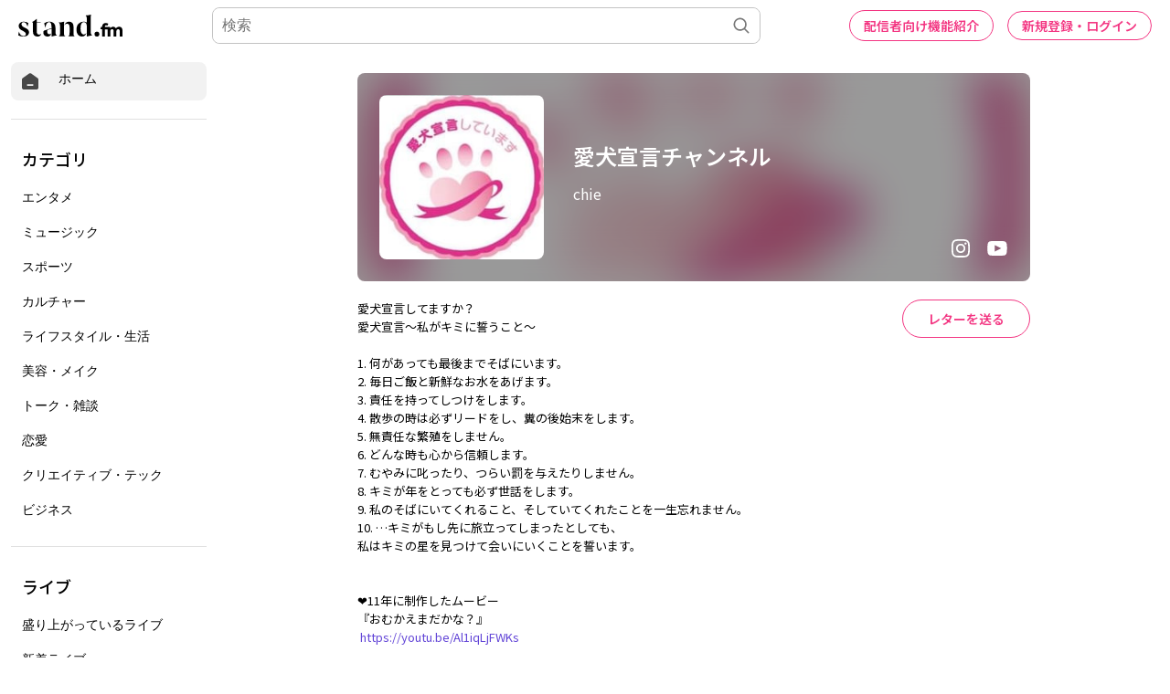

--- FILE ---
content_type: text/html; charset=utf-8
request_url: https://www.google.com/recaptcha/api2/aframe
body_size: 181
content:
<!DOCTYPE HTML><html><head><meta http-equiv="content-type" content="text/html; charset=UTF-8"></head><body><script nonce="arrwwXhr-_2AKpISRZIs_g">/** Anti-fraud and anti-abuse applications only. See google.com/recaptcha */ try{var clients={'sodar':'https://pagead2.googlesyndication.com/pagead/sodar?'};window.addEventListener("message",function(a){try{if(a.source===window.parent){var b=JSON.parse(a.data);var c=clients[b['id']];if(c){var d=document.createElement('img');d.src=c+b['params']+'&rc='+(localStorage.getItem("rc::a")?sessionStorage.getItem("rc::b"):"");window.document.body.appendChild(d);sessionStorage.setItem("rc::e",parseInt(sessionStorage.getItem("rc::e")||0)+1);localStorage.setItem("rc::h",'1762385652155');}}}catch(b){}});window.parent.postMessage("_grecaptcha_ready", "*");}catch(b){}</script></body></html>